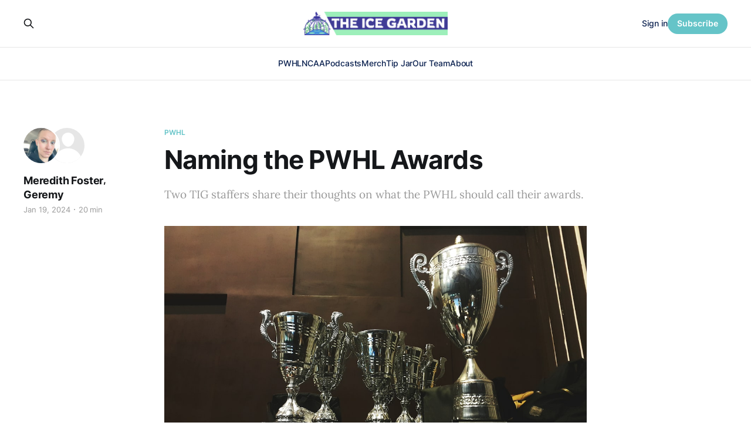

--- FILE ---
content_type: text/html; charset=utf-8
request_url: https://www.theicegarden.com/naming-the-pwhl-awards/
body_size: 6604
content:
<!DOCTYPE html>
<html lang="en">

<head>
    <meta charset="utf-8">
    <meta name="viewport" content="width=device-width, initial-scale=1">
    <title>Naming the PWHL Awards</title>
    <link rel="stylesheet" href="https://www.theicegarden.com/assets/built/screen.css?v=bece00ce77">

    <meta name="description" content="Two TIG staffers share their thoughts on what the PWHL should call their awards.">
    <link rel="icon" href="https://www.theicegarden.com/content/images/size/w256h256/2023/02/TIG_LOGO_Rebranded.png" type="image/png">
    <link rel="canonical" href="https://www.theicegarden.com/naming-the-pwhl-awards/">
    <meta name="referrer" content="no-referrer-when-downgrade">
    
    <meta property="og:site_name" content="The Ice Garden">
    <meta property="og:type" content="article">
    <meta property="og:title" content="Naming the PWHL Awards">
    <meta property="og:description" content="Two TIG staffers share their thoughts on what the PWHL should call their awards.">
    <meta property="og:url" content="https://www.theicegarden.com/naming-the-pwhl-awards/">
    <meta property="og:image" content="https://images.unsplash.com/photo-1514820720301-4c4790309f46?crop&#x3D;entropy&amp;cs&#x3D;tinysrgb&amp;fit&#x3D;max&amp;fm&#x3D;jpg&amp;ixid&#x3D;M3wxMTc3M3wwfDF8c2VhcmNofDN8fHRyb3BoeXxlbnwwfHx8fDE3MDU0MjkxNDh8MA&amp;ixlib&#x3D;rb-4.0.3&amp;q&#x3D;80&amp;w&#x3D;2000">
    <meta property="article:published_time" content="2024-01-19T14:30:21.000Z">
    <meta property="article:modified_time" content="2024-01-19T23:54:01.000Z">
    <meta property="article:tag" content="PWHL">
    
    <meta property="article:publisher" content="https://www.facebook.com/theicegarden">
    <meta name="twitter:card" content="summary_large_image">
    <meta name="twitter:title" content="Naming the PWHL Awards">
    <meta name="twitter:description" content="Two TIG staffers share their thoughts on what the PWHL should call their awards.">
    <meta name="twitter:url" content="https://www.theicegarden.com/naming-the-pwhl-awards/">
    <meta name="twitter:image" content="https://images.unsplash.com/photo-1514820720301-4c4790309f46?crop&#x3D;entropy&amp;cs&#x3D;tinysrgb&amp;fit&#x3D;max&amp;fm&#x3D;jpg&amp;ixid&#x3D;M3wxMTc3M3wwfDF8c2VhcmNofDN8fHRyb3BoeXxlbnwwfHx8fDE3MDU0MjkxNDh8MA&amp;ixlib&#x3D;rb-4.0.3&amp;q&#x3D;80&amp;w&#x3D;2000">
    <meta name="twitter:label1" content="Written by">
    <meta name="twitter:data1" content="Meredith Foster">
    <meta name="twitter:label2" content="Filed under">
    <meta name="twitter:data2" content="PWHL">
    <meta name="twitter:site" content="@TheIceGarden">
    <meta property="og:image:width" content="1200">
    <meta property="og:image:height" content="675">
    
    <script type="application/ld+json">
{
    "@context": "https://schema.org",
    "@type": "Article",
    "publisher": {
        "@type": "Organization",
        "name": "The Ice Garden",
        "url": "https://www.theicegarden.com/",
        "logo": {
            "@type": "ImageObject",
            "url": "https://www.theicegarden.com/content/images/2023/04/TIG-logos-web.png"
        }
    },
    "author": {
        "@type": "Person",
        "name": "Meredith Foster",
        "image": {
            "@type": "ImageObject",
            "url": "https://www.theicegarden.com/content/images/size/w1200/2023/03/IMG_2535.png",
            "width": 1200,
            "height": 1200
        },
        "url": "https://www.theicegarden.com/author/meredith-foster/",
        "sameAs": []
    },
    "contributor": [
        {
            "@type": "Person",
            "name": "Geremy",
            "url": "https://www.theicegarden.com/author/geremy/",
            "sameAs": []
        }
    ],
    "headline": "Naming the PWHL Awards",
    "url": "https://www.theicegarden.com/naming-the-pwhl-awards/",
    "datePublished": "2024-01-19T14:30:21.000Z",
    "dateModified": "2024-01-19T23:54:01.000Z",
    "image": {
        "@type": "ImageObject",
        "url": "https://images.unsplash.com/photo-1514820720301-4c4790309f46?crop=entropy&cs=tinysrgb&fit=max&fm=jpg&ixid=M3wxMTc3M3wwfDF8c2VhcmNofDN8fHRyb3BoeXxlbnwwfHx8fDE3MDU0MjkxNDh8MA&ixlib=rb-4.0.3&q=80&w=2000",
        "width": 1200,
        "height": 675
    },
    "keywords": "PWHL",
    "description": "Two TIG staffers share their thoughts on what the PWHL should call their awards.",
    "mainEntityOfPage": "https://www.theicegarden.com/naming-the-pwhl-awards/"
}
    </script>

    <meta name="generator" content="Ghost 6.13">
    <link rel="alternate" type="application/rss+xml" title="The Ice Garden" href="https://www.theicegarden.com/rss/">
    <script defer src="https://cdn.jsdelivr.net/ghost/portal@~2.56/umd/portal.min.js" data-i18n="true" data-ghost="https://www.theicegarden.com/" data-key="475728d7a0f57830e4a1bfb1c0" data-api="https://theicegarden.ghost.io/ghost/api/content/" data-locale="en" crossorigin="anonymous"></script><style id="gh-members-styles">.gh-post-upgrade-cta-content,
.gh-post-upgrade-cta {
    display: flex;
    flex-direction: column;
    align-items: center;
    font-family: -apple-system, BlinkMacSystemFont, 'Segoe UI', Roboto, Oxygen, Ubuntu, Cantarell, 'Open Sans', 'Helvetica Neue', sans-serif;
    text-align: center;
    width: 100%;
    color: #ffffff;
    font-size: 16px;
}

.gh-post-upgrade-cta-content {
    border-radius: 8px;
    padding: 40px 4vw;
}

.gh-post-upgrade-cta h2 {
    color: #ffffff;
    font-size: 28px;
    letter-spacing: -0.2px;
    margin: 0;
    padding: 0;
}

.gh-post-upgrade-cta p {
    margin: 20px 0 0;
    padding: 0;
}

.gh-post-upgrade-cta small {
    font-size: 16px;
    letter-spacing: -0.2px;
}

.gh-post-upgrade-cta a {
    color: #ffffff;
    cursor: pointer;
    font-weight: 500;
    box-shadow: none;
    text-decoration: underline;
}

.gh-post-upgrade-cta a:hover {
    color: #ffffff;
    opacity: 0.8;
    box-shadow: none;
    text-decoration: underline;
}

.gh-post-upgrade-cta a.gh-btn {
    display: block;
    background: #ffffff;
    text-decoration: none;
    margin: 28px 0 0;
    padding: 8px 18px;
    border-radius: 4px;
    font-size: 16px;
    font-weight: 600;
}

.gh-post-upgrade-cta a.gh-btn:hover {
    opacity: 0.92;
}</style><script async src="https://js.stripe.com/v3/"></script>
    <script defer src="https://cdn.jsdelivr.net/ghost/sodo-search@~1.8/umd/sodo-search.min.js" data-key="475728d7a0f57830e4a1bfb1c0" data-styles="https://cdn.jsdelivr.net/ghost/sodo-search@~1.8/umd/main.css" data-sodo-search="https://theicegarden.ghost.io/" data-locale="en" crossorigin="anonymous"></script>
    
    <link href="https://www.theicegarden.com/webmentions/receive/" rel="webmention">
    <script defer src="/public/cards.min.js?v=bece00ce77"></script>
    <link rel="stylesheet" type="text/css" href="/public/cards.min.css?v=bece00ce77">
    <script defer src="/public/comment-counts.min.js?v=bece00ce77" data-ghost-comments-counts-api="https://www.theicegarden.com/members/api/comments/counts/"></script>
    <script defer src="/public/member-attribution.min.js?v=bece00ce77"></script>
    <script defer src="/public/ghost-stats.min.js?v=bece00ce77" data-stringify-payload="false" data-datasource="analytics_events" data-storage="localStorage" data-host="https://www.theicegarden.com/.ghost/analytics/api/v1/page_hit"  tb_site_uuid="70220873-29e1-48d9-9744-76fbd1cbd6e7" tb_post_uuid="367a4f5f-ee2f-47c1-808a-7bfaa1fd1382" tb_post_type="post" tb_member_uuid="undefined" tb_member_status="undefined"></script><style>:root {--ghost-accent-color: #65c4c8;}</style>
    <link rel="stylesheet" href="https://cdnjs.cloudflare.com/ajax/libs/font-awesome/6.2.0/css/brands.min.css" integrity="sha512-+oRH6u1nDGSm3hH8poU85YFIVTdSnS2f+texdPGrURaJh8hzmhMiZrQth6l56P4ZQmxeZzd2DqVEMqQoJ8J89A==" crossorigin="anonymous" referrerpolicy="no-referrer" />
<style>
    .gh-foot{
       background-color: #15263D;
    }
    section.gh-cover.gh-outer{
        --cover-height: 40vh;
        min-height: var(--cover-height, 40vh);
    }
    @media (max-width: 767px){
        section.gh-cover.gh-outer{
            --cover-height: 20vh;
            min-height: var(--cover-height, 20vh);
        }
    }
    .gh-head-menu a,
    .gh-head-link.gh-portal-close {
    	color: #0a204f;
    }
    .gh-foot-menu .nav-twitter a,
    .gh-foot-menu .nav-facebook a,
    .gh-foot-menu .nav-instagram a {
        font-size: 0 !important;
    }
    .gh-foot-menu .nav-twitter a::before,
    .gh-foot-menu .nav-facebook a::before,
    .gh-foot-menu .nav-instagram a::before {
        font-family: "Font Awesome 6 Brands";
        display: inline-block;
        font-size: 20px;
        font-style: normal;
        font-weight: normal;
        font-variant: normal;
        text-rendering: auto;
        -webkit-font-smoothing: antialiased;
    }
    
    .gh-foot-menu .nav-twitter a::before {content: "\f099"}
    .gh-foot-menu .nav-facebook a::before {content: "\f09a"}
    .gh-foot-menu .nav-instagram a::before {content: "\f16d"}
    
</style>

<!-- Google tag (gtag.js) -->
<script async src="https://www.googletagmanager.com/gtag/js?id=G-0KVNF382RY"></script>
<script>
  window.dataLayer = window.dataLayer || [];
  function gtag(){dataLayer.push(arguments);}
  gtag('js', new Date());

  gtag('config', 'G-0KVNF382RY');
</script>
</head>

<body class="post-template tag-pwhl is-head-stacked has-serif-body">
<div class="gh-site">

    <header id="gh-head" class="gh-head gh-outer">
        <div class="gh-head-inner gh-inner">
            <div class="gh-head-brand">
                <div class="gh-head-brand-wrapper">
                    <a class="gh-head-logo" href="https://www.theicegarden.com">
                            <img src="https://www.theicegarden.com/content/images/2023/04/TIG-logos-web.png" alt="The Ice Garden">
                                <img src="https://www.theicegarden.com/content/images/2023/04/TIG_LOGO_Long.png" alt="The Ice Garden">
                    </a>
                </div>
                <button class="gh-search gh-icon-btn" data-ghost-search><svg xmlns="http://www.w3.org/2000/svg" fill="none" viewBox="0 0 24 24" stroke="currentColor" stroke-width="2" width="20" height="20"><path stroke-linecap="round" stroke-linejoin="round" d="M21 21l-6-6m2-5a7 7 0 11-14 0 7 7 0 0114 0z"></path></svg></button>
                <button class="gh-burger"></button>
            </div>

            <nav class="gh-head-menu">
                <ul class="nav">
    <li class="nav-pwhl"><a href="https://www.theicegarden.com/tag/pwhl/">PWHL</a></li>
    <li class="nav-ncaa"><a href="https://www.theicegarden.com/tag/ncaa/">NCAA</a></li>
    <li class="nav-podcasts"><a href="https://www.theicegarden.com/tag/womens-hockey-podcast/">Podcasts</a></li>
    <li class="nav-merch"><a href="https://theicegarden.creator-spring.com/">Merch</a></li>
    <li class="nav-tip-jar"><a href="https://www.theicegarden.com/#/portal/support">Tip Jar</a></li>
    <li class="nav-our-team"><a href="https://www.theicegarden.com/team/">Our Team</a></li>
    <li class="nav-about"><a href="https://www.theicegarden.com/about/">About</a></li>
</ul>

            </nav>

            <div class="gh-head-actions">
                    <button class="gh-search gh-icon-btn" data-ghost-search><svg xmlns="http://www.w3.org/2000/svg" fill="none" viewBox="0 0 24 24" stroke="currentColor" stroke-width="2" width="20" height="20"><path stroke-linecap="round" stroke-linejoin="round" d="M21 21l-6-6m2-5a7 7 0 11-14 0 7 7 0 0114 0z"></path></svg></button>
                    <div class="gh-head-members">
                                <a class="gh-head-link" href="#/portal/signin" data-portal="signin">Sign in</a>
                                <a class="gh-head-btn gh-btn gh-primary-btn" href="#/portal/signup" data-portal="signup">Subscribe</a>
                    </div>
            </div>
        </div>
    </header>

    
<main class="gh-main">
        <article class="gh-article post tag-pwhl">

            <header class="gh-article-header gh-canvas">
                    <a class="gh-article-tag" href="https://www.theicegarden.com/tag/pwhl/">PWHL</a>

                <h1 class="gh-article-title">Naming the PWHL Awards</h1>

                    <aside class="gh-article-sidebar">

        <div class="gh-author-image-list">
                <a class="gh-author-image" href="/author/meredith-foster/">
                        <img src="https://www.theicegarden.com/content/images/2023/03/IMG_2535.png" alt="Meredith Foster">
                </a>
                <a class="gh-author-image" href="/author/geremy/">
                        <div class="gh-author-icon"><svg viewBox="0 0 24 24" xmlns="http://www.w3.org/2000/svg" width="64" height="64"><g fill="none" fill-rule="evenodd"><path d="M3.513 18.998C4.749 15.504 8.082 13 12 13s7.251 2.504 8.487 5.998C18.47 21.442 15.417 23 12 23s-6.47-1.558-8.487-4.002zM12 12c2.21 0 4-2.79 4-5s-1.79-4-4-4-4 1.79-4 4 1.79 5 4 5z" fill="#FFF"/></g></svg>
</div>
                </a>
        </div>

        <div class="gh-author-name-list">
                <h4 class="gh-author-name">
                    <a href="/author/meredith-foster/">Meredith Foster</a>
                </h4>
                ,&nbsp;
                <h4 class="gh-author-name">
                    <a href="/author/geremy/">Geremy</a>
                </h4>
                
        </div>

        <div class="gh-article-meta">
            <div class="gh-article-meta-inner">
                <time class="gh-article-date" datetime="2024-01-19">Jan 19, 2024</time>
                    <span class="gh-article-meta-sep"></span>
                    <span class="gh-article-length">20 min</span>
            </div>
        </div>

    </aside>

                    <p class="gh-article-excerpt">Two TIG staffers share their thoughts on what the PWHL should call their awards.</p>

                    <figure class="gh-article-image">
        <img
            srcset="https://images.unsplash.com/photo-1514820720301-4c4790309f46?crop&#x3D;entropy&amp;cs&#x3D;tinysrgb&amp;fit&#x3D;max&amp;fm&#x3D;jpg&amp;ixid&#x3D;M3wxMTc3M3wwfDF8c2VhcmNofDN8fHRyb3BoeXxlbnwwfHx8fDE3MDU0MjkxNDh8MA&amp;ixlib&#x3D;rb-4.0.3&amp;q&#x3D;80&amp;w&#x3D;300 300w,
                    https://images.unsplash.com/photo-1514820720301-4c4790309f46?crop&#x3D;entropy&amp;cs&#x3D;tinysrgb&amp;fit&#x3D;max&amp;fm&#x3D;jpg&amp;ixid&#x3D;M3wxMTc3M3wwfDF8c2VhcmNofDN8fHRyb3BoeXxlbnwwfHx8fDE3MDU0MjkxNDh8MA&amp;ixlib&#x3D;rb-4.0.3&amp;q&#x3D;80&amp;w&#x3D;720 720w,
                    https://images.unsplash.com/photo-1514820720301-4c4790309f46?crop&#x3D;entropy&amp;cs&#x3D;tinysrgb&amp;fit&#x3D;max&amp;fm&#x3D;jpg&amp;ixid&#x3D;M3wxMTc3M3wwfDF8c2VhcmNofDN8fHRyb3BoeXxlbnwwfHx8fDE3MDU0MjkxNDh8MA&amp;ixlib&#x3D;rb-4.0.3&amp;q&#x3D;80&amp;w&#x3D;960 960w,
                    https://images.unsplash.com/photo-1514820720301-4c4790309f46?crop&#x3D;entropy&amp;cs&#x3D;tinysrgb&amp;fit&#x3D;max&amp;fm&#x3D;jpg&amp;ixid&#x3D;M3wxMTc3M3wwfDF8c2VhcmNofDN8fHRyb3BoeXxlbnwwfHx8fDE3MDU0MjkxNDh8MA&amp;ixlib&#x3D;rb-4.0.3&amp;q&#x3D;80&amp;w&#x3D;1200 1200w,
                    https://images.unsplash.com/photo-1514820720301-4c4790309f46?crop&#x3D;entropy&amp;cs&#x3D;tinysrgb&amp;fit&#x3D;max&amp;fm&#x3D;jpg&amp;ixid&#x3D;M3wxMTc3M3wwfDF8c2VhcmNofDN8fHRyb3BoeXxlbnwwfHx8fDE3MDU0MjkxNDh8MA&amp;ixlib&#x3D;rb-4.0.3&amp;q&#x3D;80&amp;w&#x3D;2000 2000w"
            sizes="(max-width: 1200px) 100vw, 1200px"
            src="https://images.unsplash.com/photo-1514820720301-4c4790309f46?crop&#x3D;entropy&amp;cs&#x3D;tinysrgb&amp;fit&#x3D;max&amp;fm&#x3D;jpg&amp;ixid&#x3D;M3wxMTc3M3wwfDF8c2VhcmNofDN8fHRyb3BoeXxlbnwwfHx8fDE3MDU0MjkxNDh8MA&amp;ixlib&#x3D;rb-4.0.3&amp;q&#x3D;80&amp;w&#x3D;1200"
            alt="Naming the PWHL Awards"
        >
            <figcaption><span style="white-space: pre-wrap;">Photo by </span><a href="https://unsplash.com/@arielbesagar?utm_source=ghost&amp;utm_medium=referral&amp;utm_campaign=api-credit"><span style="white-space: pre-wrap;">Ariel</span></a><span style="white-space: pre-wrap;"> / </span><a href="https://unsplash.com/?utm_source=ghost&amp;utm_medium=referral&amp;utm_campaign=api-credit"><span style="white-space: pre-wrap;">Unsplash</span></a></figcaption>
    </figure>
            </header>

            <section class="gh-content gh-canvas">
                <p></p><p>Great minds think alike, and so when two TIG staff members each had the idea to name the PWHL's awards, they teamed up! Read on to see what <a href="https://www.theicegarden.com/author/meredith-foster/" rel="noreferrer">Meredith</a> and <a href="https://www.theicegarden.com/author/geremy/" rel="noreferrer">Geremy</a> came up with. </p>
<aside class="gh-post-upgrade-cta">
    <div class="gh-post-upgrade-cta-content" style="background-color: #65c4c8">
            <h2>This post is for paying subscribers only</h2>
            <a class="gh-btn" data-portal="signup" href="#/portal/signup" style="color:#65c4c8">Subscribe now</a>
            <p><small>Already have an account? <a data-portal="signin" href="#/portal/signin">Sign in</a></small></p>
    </div>
</aside>

            </section>

        </article>

                <div class="gh-read-next gh-canvas">
                <section class="gh-pagehead">
                    <h4 class="gh-pagehead-title">Read next</h4>
                </section>

                <div class="gh-topic gh-topic-grid">
                    <div class="gh-topic-content">
                            <article class="gh-card post">
    <a class="gh-card-link" href="/birthday-boosts-barriers-the-relative-age-effect-in-the-pwhl/">
            <figure class="gh-card-image">
                <img
                    srcset="/content/images/size/w300/2026/01/Credit-PWHL---NY-at-TOR---Apr.-29--2025_06.jpg 300w,
                            /content/images/size/w720/2026/01/Credit-PWHL---NY-at-TOR---Apr.-29--2025_06.jpg 720w,
                            /content/images/size/w960/2026/01/Credit-PWHL---NY-at-TOR---Apr.-29--2025_06.jpg 960w,
                            /content/images/size/w1200/2026/01/Credit-PWHL---NY-at-TOR---Apr.-29--2025_06.jpg 1200w,
                            /content/images/size/w2000/2026/01/Credit-PWHL---NY-at-TOR---Apr.-29--2025_06.jpg 2000w"
                    sizes="(max-width: 1200px) 100vw, 1200px"
                    src="/content/images/size/w720/2026/01/Credit-PWHL---NY-at-TOR---Apr.-29--2025_06.jpg"
                    alt="Birthday Boosts &amp; Barriers: The Relative Age Effect in the PWHL"
                >
            </figure>

        <div class="gh-card-wrapper">
            <header class="gh-card-header">
                <h3 class="gh-card-title">Birthday Boosts &amp; Barriers: The Relative Age Effect in the PWHL</h3>
            </header>

                    <div class="gh-card-excerpt">How does a player&#39;s birthday impact their success on the ice?</div>

            <footer class="gh-card-footer">
                <span class="gh-card-author">Rebecca Lim</span>
                <time class="gh-card-date" datetime="2026-01-25">Jan 25, 2026</time>
                    <script
    data-ghost-comment-count="696eabf53e136000019be48e"
    data-ghost-comment-count-empty=""
    data-ghost-comment-count-singular="comment"
    data-ghost-comment-count-plural="comments"
    data-ghost-comment-count-tag="span"
    data-ghost-comment-count-class-name="gh-card-comments"
    data-ghost-comment-count-autowrap="true"
>
</script>
            </footer>
        </div>
    </a>
</article>                            <article class="gh-card post">
    <a class="gh-card-link" href="/shiann-darkangelo-looks-to-keep-building-in-montreal-pwhl/">
            <figure class="gh-card-image">
                <img
                    srcset="/content/images/size/w300/2026/01/P-ShiannDarkangeloMaroon-No-helmet.jpg 300w,
                            /content/images/size/w720/2026/01/P-ShiannDarkangeloMaroon-No-helmet.jpg 720w,
                            /content/images/size/w960/2026/01/P-ShiannDarkangeloMaroon-No-helmet.jpg 960w,
                            /content/images/size/w1200/2026/01/P-ShiannDarkangeloMaroon-No-helmet.jpg 1200w,
                            /content/images/size/w2000/2026/01/P-ShiannDarkangeloMaroon-No-helmet.jpg 2000w"
                    sizes="(max-width: 1200px) 100vw, 1200px"
                    src="/content/images/size/w720/2026/01/P-ShiannDarkangeloMaroon-No-helmet.jpg"
                    alt="Shiann Darkangelo Looks to Keep Building in Montréal"
                >
            </figure>

        <div class="gh-card-wrapper">
            <header class="gh-card-header">
                <h3 class="gh-card-title">Shiann Darkangelo Looks to Keep Building in Montréal</h3>
            </header>

                    <div class="gh-card-excerpt">Veteran forward Shiann Darkangelo talks scoring against her former team, guiding younger players in Montréal</div>

            <footer class="gh-card-footer">
                <span class="gh-card-author">Dylan Nazareth</span>
                <time class="gh-card-date" datetime="2026-01-24">Jan 24, 2026</time>
                    <script
    data-ghost-comment-count="6973a5e267de0f00011c4684"
    data-ghost-comment-count-empty=""
    data-ghost-comment-count-singular="comment"
    data-ghost-comment-count-plural="comments"
    data-ghost-comment-count-tag="span"
    data-ghost-comment-count-class-name="gh-card-comments"
    data-ghost-comment-count-autowrap="true"
>
</script>
            </footer>
        </div>
    </a>
</article>                            <article class="gh-card post">
    <a class="gh-card-link" href="/a-nerdy-look-at-the-ottawa-vancouver-trade-part-ii-ottawas-point-of-view/">
            <figure class="gh-card-image">
                <img
                    srcset="/content/images/size/w300/2026/01/GOYycb_WsAA30fP.jpg 300w,
                            /content/images/size/w720/2026/01/GOYycb_WsAA30fP.jpg 720w,
                            /content/images/size/w960/2026/01/GOYycb_WsAA30fP.jpg 960w,
                            /content/images/size/w1200/2026/01/GOYycb_WsAA30fP.jpg 1200w,
                            /content/images/size/w2000/2026/01/GOYycb_WsAA30fP.jpg 2000w"
                    sizes="(max-width: 1200px) 100vw, 1200px"
                    src="/content/images/size/w720/2026/01/GOYycb_WsAA30fP.jpg"
                    alt="Michela Cava celebrates a goal in the 2024 Walter Cup Final"
                >
            </figure>

        <div class="gh-card-wrapper">
            <header class="gh-card-header">
                <h3 class="gh-card-title">A Nerdy Look at the Ottawa/Vancouver Trade Part II: Ottawa&#x27;s Point of View</h3>
            </header>

                    <div class="gh-card-excerpt">We&#39;re back with the second part of the nerdy, stats-focused breakdown of the Ottawa/Vancouver six-player trade, looking at it from Ottawa&#39;s point of view!</div>

            <footer class="gh-card-footer">
                <span class="gh-card-author">Geremy</span>
                <time class="gh-card-date" datetime="2026-01-24">Jan 24, 2026</time>
                    <script
    data-ghost-comment-count="6972cc7567de0f00011c3b2f"
    data-ghost-comment-count-empty=""
    data-ghost-comment-count-singular="comment"
    data-ghost-comment-count-plural="comments"
    data-ghost-comment-count-tag="span"
    data-ghost-comment-count-class-name="gh-card-comments"
    data-ghost-comment-count-autowrap="true"
>
</script>
            </footer>
        </div>
    </a>
</article>                    </div>
                </div>
            </div>

        </main>

    <footer class="gh-foot gh-outer">
        <div class="gh-foot-inner gh-inner">
                <section class="gh-subscribe">
                    <h3 class="gh-subscribe-title">Subscribe to The Ice Garden</h3>
                        <div class="gh-subscribe-description">Don&#x27;t miss out on the latest news. Sign up now to get access to the library of members-only articles.</div>
                    <button class="gh-subscribe-btn gh-btn" data-portal="signup"><svg width="20" height="20" viewBox="0 0 20 20" fill="none" stroke="currentColor" xmlns="http://www.w3.org/2000/svg">
    <path d="M3.33332 3.33334H16.6667C17.5833 3.33334 18.3333 4.08334 18.3333 5.00001V15C18.3333 15.9167 17.5833 16.6667 16.6667 16.6667H3.33332C2.41666 16.6667 1.66666 15.9167 1.66666 15V5.00001C1.66666 4.08334 2.41666 3.33334 3.33332 3.33334Z" stroke-width="1.5" stroke-linecap="round" stroke-linejoin="round"/>
    <path d="M18.3333 5L9.99999 10.8333L1.66666 5" stroke-width="1.5" stroke-linecap="round" stroke-linejoin="round"/>
</svg> Subscribe now</button>
                </section>

            <nav class="gh-foot-menu">
                <ul class="nav">
    <li class="nav-home"><a href="https://www.theicegarden.com/">Home</a></li>
    <li class="nav-merch"><a href="https://theicegarden.creator-spring.com/">Merch</a></li>
    <li class="nav-tip-jar"><a href="https://www.theicegarden.com/#/portal/support">Tip Jar</a></li>
    <li class="nav-our-team"><a href="https://www.theicegarden.com/team/">Our Team</a></li>
    <li class="nav-community-garden"><a href="mailto:theicegarden.hockey@gmail.com?subject=Community_Garden">Community Garden</a></li>
    <li class="nav-about"><a href="https://www.theicegarden.com/about/">About</a></li>
    <li class="nav-contact"><a href="mailto:theicegarden.hockey@gmail.com">Contact</a></li>
    <li class="nav-twitter"><a href="https://twitter.com/TheIceGarden">Twitter</a></li>
    <li class="nav-instagram"><a href="https://www.instagram.com/theicegarden/?hl=en">Instagram</a></li>
</ul>

            </nav>

            <div class="gh-copyright">
                    The Ice Garden @ 2023
            </div>
        </div>
    </footer>

</div>

    <div class="pswp" tabindex="-1" role="dialog" aria-hidden="true">
    <div class="pswp__bg"></div>

    <div class="pswp__scroll-wrap">
        <div class="pswp__container">
            <div class="pswp__item"></div>
            <div class="pswp__item"></div>
            <div class="pswp__item"></div>
        </div>

        <div class="pswp__ui pswp__ui--hidden">
            <div class="pswp__top-bar">
                <div class="pswp__counter"></div>

                <button class="pswp__button pswp__button--close" title="Close (Esc)"></button>
                <button class="pswp__button pswp__button--share" title="Share"></button>
                <button class="pswp__button pswp__button--fs" title="Toggle fullscreen"></button>
                <button class="pswp__button pswp__button--zoom" title="Zoom in/out"></button>

                <div class="pswp__preloader">
                    <div class="pswp__preloader__icn">
                        <div class="pswp__preloader__cut">
                            <div class="pswp__preloader__donut"></div>
                        </div>
                    </div>
                </div>
            </div>

            <div class="pswp__share-modal pswp__share-modal--hidden pswp__single-tap">
                <div class="pswp__share-tooltip"></div>
            </div>

            <button class="pswp__button pswp__button--arrow--left" title="Previous (arrow left)"></button>
            <button class="pswp__button pswp__button--arrow--right" title="Next (arrow right)"></button>

            <div class="pswp__caption">
                <div class="pswp__caption__center"></div>
            </div>
        </div>
    </div>
</div>
<script src="https://www.theicegarden.com/assets/built/main.min.js?v=bece00ce77"></script>

<script>
 function targetURL (nav_element) {
   nav_element.addEventListener("click", function(e) {
    	if (e.target.tagName == "A" &&
        	!e.target.hasAttribute("target"))
        {
            e.target.setAttribute("target", "_blank");
        }
    });   
  }
 targetURL( document.querySelector(".gh-head-menu .nav-merch a")) 
 targetURL( document.querySelector(".gh-foot-menu .nav-merch a")) 
 targetURL( document.querySelector(".gh-foot-menu .nav-twitter a"))   
 targetURL( document.querySelector(".gh-foot-menu .nav-instagram a")) 
 </script>
 <script data-cfasync="false">(function(w,i,s,e){window[w]=window[w]||function(){(window[w].q=window[w].q||[]).push(arguments)};window[w].l=Date.now();window[w]._nonce=document.currentScript.nonce;s=document.createElement('script');e=document.getElementsByTagName('script')[0];s.nonce=document.currentScript.nonce;s.defer=1;s.src=i;e.parentNode.insertBefore(s, e)})('wisepops', 'https://wisepops.net/loader.js?v=3&h=qaxfJazmBN');</script>

</body>

</html>
